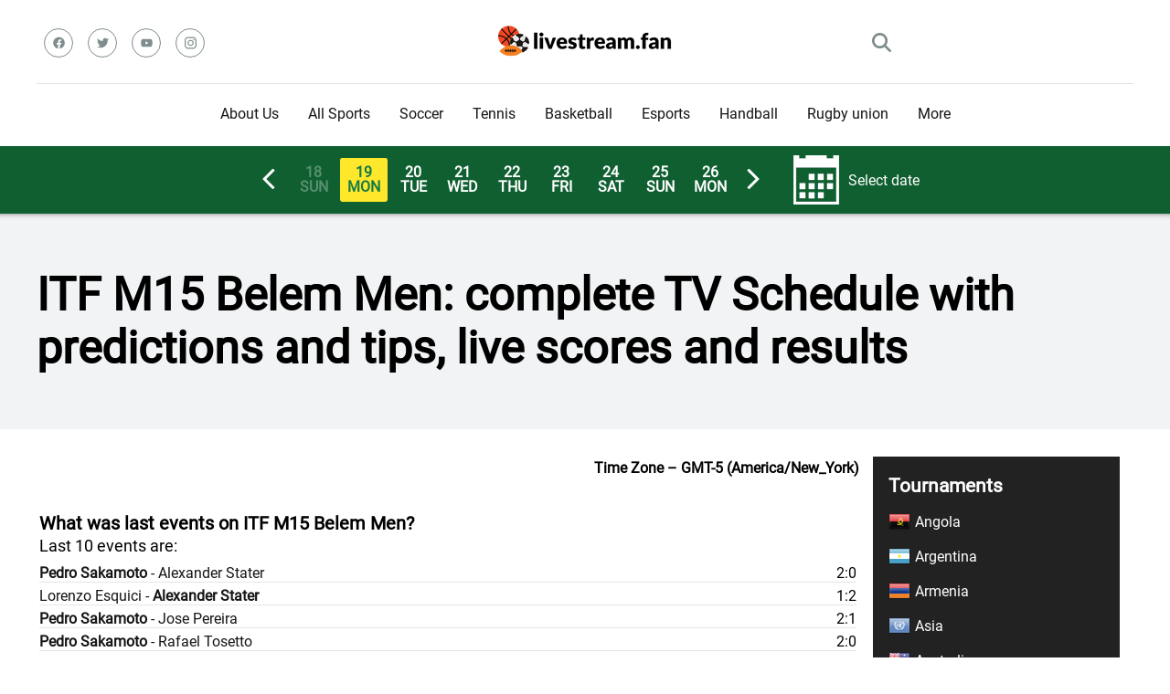

--- FILE ---
content_type: application/javascript
request_url: https://livestream.fan/wp-content/plugins/unibet_tv/js/script.js?ver=0.0.29
body_size: 6019
content:
jQuery(function() { 
        // for noconflict
        var $ = jQuery;
        $(window).scroll(function() {
                if (ut_ajax_settings.current_page.remaining > 0) {
                        if (enable_event_list) {
                                ut_ajax_settings.current_page.limit = 200;
                                ut_get_events();
                        }
                }
        });
        
        $('.ut_country_name_block').click(function () {
            var child = $(this).closest('.ut_country_block').find('.ut_country_lague_block'); 
            if (child.is(":visible")) {
                child.hide();
            } else {
                child.show();
            }
        });
        
        $('.filtr-sport-checkbox').change(function() {
                var $this = $(this);
                var index = $this.data('index');
                if ($this.is(':checked')) {
                        var objInsertAfter = false;
                        $('.filtr-sport-checkbox:checked').each(function() {
                                if ($(this).data('index') < index) {
                                        objInsertAfter = $(this).parent();
                                }
                        });
                        if (objInsertAfter) {
                                $this.parent().insertAfter(objInsertAfter);
                        } else {
                                $this.parent().prependTo($this.parent().parent());
                        }
                } else {
                        $this.parent().insertAfter($this.parent().parent().find('[data-sport_checkbox_position=' + index + ']'));
                }
                //tolege_league();
                reset_network_filtr();
                ut_get_events('update_by_sport');
        });
        $('.filtr-network-checkbox').change(function() {
                var $this = $(this);
                var index = $this.data('index');
                if ($this.is(':checked')) {
                        var objInsertAfter = false;
                        $('.filtr-network-checkbox:checked').each(function() {
                                if ($(this).data('index') < index) {
                                        objInsertAfter = $(this).parent();
                                }
                        });
                        if (objInsertAfter) {
                                $this.parent().insertAfter(objInsertAfter);
                        } else {
                                $this.parent().prependTo($this.parent().parent());
                        }
                } else {
                        $this.parent().insertAfter($this.parent().parent().find('[data-network_checkbox_position=' + index + ']'));
                }
                ut_get_events('update_by_sport');
        });
        $('.filtr-league-checkbox').change(function() {
                var $this = $(this);
                filtr_league_handler($this);
                reset_network_filtr();
                ut_get_events('update_by_league');
        });
        $('#filtr_sport_input').keyup(function() {
                var text = $(this).val();
                text = text.trim();
                if (text.length > 0) {
                        text = text.toUpperCase();
                        $(".filtr-sport-checkbox:not(:checked)").parent().hide();
                        $(".filtr-sport-checkbox:not(:checked)").filter(function(index, elemen) {
                                var resault = false;
                                if ($(this).data('sport_name').toString().toUpperCase().indexOf(text) >= 0) {
                                        resault = true
                                }
                                return resault;
                        }).parent().show();
                } else {
                        $(".filtr-sport-checkbox:not(:checked)").parent().show();
                }
        });
        $('#filtr_network_input').keyup(function() {
                var text = $(this).val();
                text = text.trim();
                if (text.length > 0) {
                        text = text.toUpperCase();
                        $(".filtr-network-checkbox:not(:checked)").parent().hide();
                        $(".filtr-network-checkbox:not(:checked)").filter(function(index, elemen) {
                                var resault = false;
                                if ($(this).data('network_name').toString().toUpperCase().indexOf(text) >= 0) {
                                        resault = true
                                }
                                return resault;
                        }).parent().show();
                } else {
                        $(".filtr-network-checkbox:not(:checked)").parent().show();
                }
        });
        $('#filtr_league_input').keyup(function() {
                tolege_league();
        });
        $('.ut_close').click(function() {
                $('.ut_fixed_ads').remove();
        });
        $('.ut_day_next').click(function() {
                $('.ut_day.ut_active').next().click();
        });
        $('.ut_day_prev').click(function() {
                $('.ut_day.ut_active').prev().click();
        });
        $('.ut_select_button').click(function() {
                var target_ob = $(this).parent().find('.filtr-checkbox-block-wrap');
                var show_target_ob = target_ob.is(':visible') ? false : true;
                if (mobile_view) {
                        $('.filtr-checkbox-block-wrap').hide(0);
                        $('.ut_white_arrow_down').addClass('ut_white_arrow_up');
                        if (show_target_ob) {
                                $('.widget_ut_filtrs').addClass('ut_filtrs_expanded');
                        } else {
                                $('.widget_ut_filtrs').removeClass('ut_filtrs_expanded');
                        }
                }
                if (!show_target_ob) {
                        target_ob.hide(0);
                        $(this).find('.ut_white_arrow_down').addClass('ut_white_arrow_up');
                } else {
                        target_ob.css({
                                'display': 'block'
                        });
                        $(this).find('.ut_white_arrow_down').removeClass('ut_white_arrow_up');
                }
        });
        $('.ut_faq_question').click(function() {
                var block = $(this).parent();
                if (block.find('.ut_faq_ansver').hasClass('ut_faq_ansver_expanded')) {
                        block.find('.ut_faq_ansver').removeClass('ut_faq_ansver_expanded');
                        block.find('.ut_white_arrow_down').addClass('ut_white_arrow_up');
                } else {
                        block.find('.ut_faq_ansver').addClass('ut_faq_ansver_expanded');
                        block.find('.ut_white_arrow_down').removeClass('ut_white_arrow_up');
                }
                //block.find('.ut_white_arrow_down').addClass('ut_white_arrow_up');
        });

        function filtr_league_handler($this) {
                // change position of checkbox block in list all leagues
                var index = $this.data('index');
                if ($this.is(':checked')) {
                        var objInsertAfter = false;
                        $('.filtr-league-checkbox:checked').each(function() {
                                if ($(this).data('index') < index) {
                                        objInsertAfter = $(this).parent();
                                }
                        });
                        if (objInsertAfter) {
                                $this.parent().insertAfter(objInsertAfter);
                        } else {
                                $this.parent().prependTo($this.parent().parent());
                        }
                } else {
                        $this.parent().insertAfter($this.parent().parent().find('[data-league_checkbox_position=' + index + ']'));
                }
        }

        function tolege_league() {
                var league_text = $('#filtr_league_input').val();
                league_text = league_text.trim();
                league_text = league_text.toUpperCase();
                var sport_id_obj = {};
                sport_id_counter = 0;
                $('input.filtr-sport-checkbox:checked').each(function() {
                        sport_id_obj[$(this).data('sport_id')] = 1;
                        sport_id_counter++;
                });
                $('input.filtr-league-checkbox:not(:checked)').parent().hide();
                $('input.filtr-league-checkbox:not(:checked)').filter(function(index, elemen) {
                        var by_sport = false;
                        var by_search = false;
                        var league_sport_id = $(this).data('sport_id');
                        if (sport_id_counter > 0) {
                                if (sport_id_obj[league_sport_id] == 1) {
                                        by_sport = true;
                                }
                        } else {
                                // no sport selected
                                by_sport = true;
                        }
                        if (league_text.length > 0) {
                                if ($(this).data('league_name').toString().toUpperCase().indexOf(league_text) >= 0) {
                                        by_search = true
                                }
                        } else {
                                // no search keyword
                                by_search = true;
                        }
                        return (by_sport && by_search);
                }).parent().show();
                if (sport_id_counter > 0) {
                        $('input.filtr-league-checkbox:checked').each(function() {
                                var $this = $(this);
                                if (sport_id_obj[$this.data('sport_id')] != 1) {
                                        $this.prop('checked', false);
                                        $this.parent().hide();
                                        filtr_league_handler($this);
                                }
                        });
                }
        }

        function init_event_list() {
                add_weekpeacker_handl();
                tolege_width_main_block();
                ut_day_hand();
        }

        function update_event_list(events_by_date) {
                $('.unbtv_loading').show();
                $('.ubtves_table_wrapper').append(add_date_table(events_by_date));
                event_link_list_hendler();
                $('.unbtv_loading').hide();
        }

        function event_link_list_hendler() {
                $('.ut_event_link').each(function() {
                        var is_hendled = $(this).data('is_hendled') || false;
                        if (is_hendled != 1) {
                                $(this).on("click contextmenu", function() {
                                        var current_event_id = $(this).data('ut_event_id') || false;
                                        if (current_event_id) {
                                                var post_data = {
                                                        'action': 'ut_set_current_event_id',
                                                        'current_event_id': current_event_id
                                                };
                                                $.ajax({
                                                        url: ut_ajax_settings.url,
                                                        data: post_data,
                                                        type: 'POST',
                                                        dataType: 'json',
                                                        'async': false,
                                                        beforeSend: function(xhr) {},
                                                        success: function(data) {},
                                                        error: function(jqXHR, textStatus, errorThrown) {}
                                                });
                                        }
                                });
                                $(this).data('is_hendled', 1);
                        }
                });
        }

        function add_date_table(obj) {
                var table = false;
                table = $("<div></div>", {
                        'class': "events_table"
                });
                if (obj['no_bet_button_class']) {
                        table.addClass(obj['no_bet_button_class']);
                }
/*
                table.append($("<div></div>", {
                        'class': "single_head"
                }).html(obj['date']));*/
                for (ij in obj['events']) {
                        if (obj['events'][ij]['type'] == 'event') {
                                table.append(add_event_row(obj['events'][ij]));
                        }
                        if (obj['events'][ij]['type'] == 'category') {
                                table.append(add_category_row(obj['events'][ij]));
                        }
                }
                update_filtrs();
                return table;
        }

        function reset_network_filtr() {
                var new_obj = {};
                $('.filtr-network-block .ut_select_checkbox_label input:checked').each(function() {
                        new_obj[$(this).data('network_id')] = 1;
                });
                event_filters_wisible['networks'] = new_obj;
        }

        function update_filtrs() {
                if (render_filters) {
                        var event_filters_local = {
                                'sports': [],
                                'leagues': [],
                                'networks': []
                        };
                        for (var i in event_filters_wisible['sports']) {
                                if (event_filters['sports'][i]) {
                                        event_filters_local['sports'].push(event_filters['sports'][i]['name'] + '||' + i);
                                }
                        }
                        for (var i in event_filters_wisible['leagues']) {
                                if (event_filters['leagues'][i]) {
                                        event_filters_local['leagues'].push(event_filters['leagues'][i]['name'] + '||' + i);
                                }
                        }
                        for (var i in event_filters_wisible['networks']) {
                                if (event_filters['networks'][i]) {
                                        event_filters_local['networks'].push(event_filters['networks'][i]['name'] + '||' + i);
                                }
                        }
                        event_filters_local['sports'] = event_filters_local['sports'].sort();
                        event_filters_local['leagues'] = event_filters_local['leagues'].sort();
                        event_filters_local['networks'] = event_filters_local['networks'].sort();
                        ///////////
                        $('.filtr-sport-block .checkbox_position:not(:last)').remove();
                        $('.filtr-sport-block .ut_select_checkbox_label:not(:last)').each(function() {
                                if (!$(this).find('input').is(':checked')) {
                                        $(this).remove();
                                }
                        });
                        var clone_pos = $('.filtr-sport-block .checkbox_position:last');
                        var j = 0;
                        for (var i in event_filters_local['sports']) {
                                var clone_label_after = false;
                                var val_array = event_filters_local['sports'][i].split('||');
                                clone_pos.data('sport_checkbox_position', j).attr('data-sport_checkbox_position', j);
                                if (j > 0) {
                                        $('.filtr-sport-block .ut_select_checkbox_label:last').after(clone_pos);
                                }
                                if ($('.filtr-sport-block [data-sport_id=' + val_array[1] + ']').length > 0) {
                                        var clone_label = $('.filtr-sport-block [data-sport_id=' + val_array[1] + ']').parent();
                                } else {
                                        if (j == 0) {
                                                var clone_label = $('.filtr-sport-block .ut_select_checkbox_label:last');
                                        } else {
                                                var clone_label = $('.filtr-sport-block .ut_select_checkbox_label:last').clone(true);
                                                clone_label_after = true;
                                        }
                                        clone_label.find('.ut_val').html(val_array[0]);
                                        clone_label.find('input').attr({
                                                'data-sport_name': val_array[0],
                                                'data-sport_id': val_array[1],
                                                'id': "filtr-sport-" + val_array[1],
                                                'name': "filtr-sport-" + val_array[1]
                                        }).data({
                                                'sport_name': val_array[0],
                                                'sport_id': val_array[1]
                                        }).prop('checked', false);
                                        clone_label.attr({
                                                'title': val_array[0],
                                                'for': "filtr-sport-" + val_array[1]
                                        });
                                }
                                clone_label.find('input').data('index', j).attr('data-index', j);
                                if (clone_label_after) {
                                        $('.filtr-sport-block .checkbox_position:last').after(clone_label);
                                }
                                clone_pos = $('.filtr-sport-block .checkbox_position:last').clone(true);
                                j++;
                        }
                        if (j > 0 && $('#ut_sport_id').val() == 0) {
                                $('.filtr-sport-block').closest('.ut_select_block').show();
                        } else {
                                $('.filtr-sport-block').closest('.ut_select_block').hide();
                        }
                        //////
                        $('.filtr-league-block .checkbox_position:not(:last)').remove();
                        $('.filtr-league-block .ut_select_checkbox_label:not(:last)').each(function() {
                                if (!$(this).find('input').is(':checked')) {
                                        $(this).remove();
                                }
                        });
                        var clone_pos = $('.filtr-league-block .checkbox_position:last');
                        var j = 0;
                        for (var i in event_filters_local['leagues']) {
                                var clone_label_after = false;
                                var val_array = event_filters_local['leagues'][i].split('||');
                                clone_pos.data('league_checkbox_position', j).attr('data-league_checkbox_position', j);
                                if (j > 0) {
                                        $('.filtr-league-block .ut_select_checkbox_label:last').after(clone_pos);
                                }
                                if ($('.filtr-league-block [data-league_id=' + val_array[1] + ']').length > 0) {
                                        var clone_label = $('.filtr-league-block [data-league_id=' + val_array[1] + ']').parent();
                                } else {
                                        if (j == 0) {
                                                var clone_label = $('.filtr-league-block .ut_select_checkbox_label:last');
                                        } else {
                                                var clone_label = $('.filtr-league-block .ut_select_checkbox_label:last').clone(true);
                                                clone_label_after = true;
                                        }
                                        clone_label.find('.ut_val').html(val_array[0]);
                                        clone_label.find('input').attr({
                                                'data-league_name': val_array[0],
                                                'data-league_id': val_array[1],
                                                'id': "filtr-league-" + val_array[1],
                                                'name': "filtr-league-" + val_array[1],
                                                'data-sport_id': event_filters['leagues'][val_array[1]]['sport_id']
                                        }).data({
                                                'league_name': val_array[0],
                                                'league_id': val_array[1],
                                                'sport_id': event_filters['leagues'][val_array[1]]['sport_id']
                                        }).prop('checked', false);
                                        clone_label.attr({
                                                'title': val_array[0],
                                                'for': "filtr-league-" + val_array[1]
                                        });
                                }
                                clone_label.find('input').data('index', j).attr('data-index', j);
                                if (clone_label_after) {
                                        $('.filtr-league-block .checkbox_position:last').after(clone_label);
                                }
                                clone_pos = $('.filtr-league-block .checkbox_position:last').clone(true);
                                j++;
                        }
                        tolege_league();
                        $('.filtr-league-block').show();
                        $('.filtr-league-block').closest('.ut_select_block').show();
                        var visible_league = $('.filtr-league-block .ut_select_checkbox_label:visible').length;
                        if ((visible_league > 1 && $('#ut_league_id').val() == 0) || (visible_league > 0 && $('#filtr_league_input').val() != '')) {
                                $('.filtr-league-block').show();
                                $('.filtr-league-block').closest('.ut_select_block').show();
                        } else {
                                $('.filtr-league-block').hide();
                                $('.filtr-league-block input').prop('checked', false);
                                $('.filtr-league-block').closest('.ut_select_block').hide();
                        }
                        ///////////
                        $('.filtr-network-block .checkbox_position:not(:last)').remove();
                        var line_dummy = $('.filtr-network-block .ut_select_checkbox_label:last').clone(true);
                        line_dummy.addClass('line_dummy');
                        line_dummy.find('input').attr({
                                'data-network_name': '',
                                'data-network_id': '',
                                'id': "filtr-network-",
                                'name': "filtr-network-"
                        }).data({
                                'network_name': '',
                                'network_id': ''
                        });
                        if ($('.filtr-network-block .ut_select_checkbox_label input:checked').length > 0) {
                                $('.filtr-network-block .ut_select_checkbox_label input:not(:checked)').parent().remove();
                        } else {
                                $('.filtr-network-block .ut_select_checkbox_label').remove();
                        }
                        $('.filtr-network-block .checkbox_position:last').after(line_dummy);
                        var clone_pos = $('.filtr-network-block .checkbox_position:last');
                        var j = 0;
                        for (var i in event_filters_local['networks']) {
                                var clone_label_after = false;
                                var val_array = event_filters_local['networks'][i].split('||');
                                clone_pos.data('network_checkbox_position', j).attr('data-network_checkbox_position', j);
                                if (j > 0) {
                                        $('.filtr-network-block .ut_select_checkbox_label:last').after(clone_pos);
                                }
                                if ($('.filtr-network-block [data-network_id=' + val_array[1] + ']').length > 0) {
                                        var clone_label = $('.filtr-network-block [data-network_id=' + val_array[1] + ']').parent();
                                } else {
                                        clone_label_after = true;
                                        var clone_label = $('.filtr-network-block .line_dummy').clone(true);
                                        clone_label.removeClass('line_dummy');
                                        clone_label.find('.ut_val').html(val_array[0]);
                                        clone_label.find('input').attr({
                                                'data-network_name': val_array[0],
                                                'data-network_id': val_array[1],
                                                'id': "filtr-network-" + val_array[1],
                                                'name': "filtr-network-" + val_array[1]
                                        }).data({
                                                'network_name': val_array[0],
                                                'network_id': val_array[1]
                                        }).prop('checked', false);
                                        clone_label.attr({
                                                'title': val_array[0],
                                                'for': "filtr-network-" + val_array[1]
                                        });
                                }
                                clone_label.find('input').data('index', j).attr('data-index', j);
                                if (clone_label_after) {
                                        $('.filtr-network-block .checkbox_position:last').after(clone_label);
                                }
                                clone_pos = $('.filtr-network-block .checkbox_position:last').clone(true);
                                j++;
                        }
                        if (j > 0) {
                                $('.filtr-network-block').show();
                                $('.filtr-network-block .line_dummy').remove();
                                $('.filtr-network-block').closest('.ut_select_block').show();
                        } else {
                                $('.filtr-network-block').hide();
                                $('.filtr-network-block input').prop('checked', false);
                                $('.filtr-network-block').closest('.ut_select_block').hide();
                        }
                        //////
                        tolege_width_main_block();
                }
        }

        function add_category_row(event) {
                var row = false;
                row = $("<div></div>", {
                        'class': "category_row"
                });
/*
                row.append($("<div></div>", {
                        'class': "category_coll category_sport",
                        "title": event['sport']['title'] +' - '+ event['liga_title']
                }));*/
                row.append($("<div></div>", {
                        'class': "category_coll category_sport",
                }).append($("<img/>", {
                        'class': "event_row_sport_img",
                        "alt": event['sport']['title'],
                        "title": event['sport']['title'],
                        'src': event['sport']['img']
                })));
                row.append($("<div></div>", {
                        'class': "category_coll category_liga"
                }).append($("<a></a>", {
                        'class': "category_liga_link",
                        "title": event['liga_title'],
                        'href': event['liga_href']
                }).html(event['liga_title'])));
                row.append($("<div></div>", {
                        'class': "ut-clear"
                }));
                return row;
        }

        function add_event_row(event) {
                event_filters_wisible['sports'][event['sport_id']] = 1;
                event_filters_wisible['leagues'][event['league_id']] = 1;
                var row = false;
                
                var ut_resault_long = (event['score'] && event['score'].length > 7) ? ' ut_event_resault_long': '';
                
                row = $("<div></div>", {
                        'class': "event_row "+ut_resault_long
                });
/*
                row.append($("<div></div>", {
                        'class': "event_col1 event_col1_1",
                        "title": event['sport']['title'] +' - '+ event['liga_title']
                }));*/
                row.append($("<div></div>", {
                        'class': "event_col1 event_col1_3"
                }).append($("<div></div>", {
                        'class': "event_col1_3_iener_iener"
                }).append($("<div></div>", {
                        'class': "event_col1_3_inner"
                }).append($("<a></a>", {
                        'class': "event_col1_match",
                        "href": event['event_href'],
                        "title": event['event_title']
                }).addClass('ut_event_link').data('ut_event_id', event['api_id'])))));
                row.find('.event_col1_match').append($("<div></div>", {
                        'class': "ut_list_home_name"
                }).html(event['team_home_name'])).append($("<div></div>", {
                        'class': "ut_list_away_name"
                }).html(event['team_away_name']));
                if (event['score']) {
                        row.append($("<div></div>", {
                                'class': "event_col1 event_col1_resault"
                        }));
                            
                        var is_live_class = (event['is_live'] == 1) ? ' ut_event_is_live' : '';
                        
                        var ut_list_score = $("<div></div>", {
                                'class': "ut_list_score" + is_live_class,
                                "title": 'Beginning: ' + event['time_begin']
                                }).html(event['score']);
                        
                                     
                        if (ut_resault_long == '') {
                            row.find('.event_col1_resault').append(ut_list_score);    
                        } else {
                            ut_list_score.html('Resault: '+ut_list_score.html()); 
                            
                            row.find('.event_col1_3_iener_iener').append($("<div></div>", {
                                'class': "ut_resault_long"
                        }).append(ut_list_score) );
                        
                        }
                        
                } else {
                        row.append($("<div></div>", {
                                'class': "event_col1 event_col1_2"
                        }).html(event['time_begin']));
                }
                row.append($("<div></div>", {
                        'class': "event_col1 event_col1_4"
                }));
                if (event['networks'].length > 0 && event_filters.networks) {
                        var networks_str = '';
                        for (i in event['networks']) {
                                event_filters_wisible['networks'][event['networks'][i]['id']] = 1;
                                networks_str += event_filters.networks[event['networks'][i]['id']]['name'] + ', ';
                        }
                        networks_str = networks_str.substr(0, (networks_str.length - 2));
                        row.find('.event_col1_4').append($("<a></a>", {
                                'class': "",
                                "href": event['event_href'],
                                "title": networks_str
                        }).append('<svg class="ut_tv_retro" xmlns="http://www.w3.org/2000/svg" aria-hidden="true" data-prefix="fas" data-icon="tv-retro" role="img" viewBox="0 0 512 512"><path fill="currentColor" d="M464 96H338.8l35.7-41.4c12.5-12.5 12.5-32.8 0-45.3s-32.8-12.5-45.3 0L256 94.2 182.8 9.4c-12.5-12.5-32.8-12.5-45.3 0s-12.5 32.8 0 45.3L173.2 96H48c-26.5 0-48 21.5-48 48v288c0 26.5 21.5 48 48 48h16v32h48l21.3-32h245.3l21.3 32h48v-32h16c26.5 0 48-21.5 48-48V144c.1-26.5-21.4-48-47.9-48zm-72 312s0 8-168 8c-152 0-152-8-152-8s-8 0-8-120 8-120 8-120 0-8 152-8c168 0 168 8 168 8s8 0 8 120-8 120-8 120zm72-100c0 6.6-5.4 12-12 12h-8c-6.6 0-12-5.4-12-12v-8c0-6.6 5.4-12 12-12h8c6.6 0 12 5.4 12 12v8zm0-64c0 6.6-5.4 12-12 12h-8c-6.6 0-12-5.4-12-12v-8c0-6.6 5.4-12 12-12h8c6.6 0 12 5.4 12 12v8z" class=""/></svg>'));
                }
                row.append(
                $("<div></div>", {
                        'class': "event_col1 event_col1_5"
                }));
                if (event['bet_button']) {
                        row.find('.event_col1_5').append($("<a></a>", {
                                'class': "event_col1_bet_bat",
                                "title": event['bet_button']['title'],
                                'href': event['bet_button']['url']
                        }).html(event['bet_button']['title'])).append(
                        $("<span/>", {
                                'class': "ut-g-responsibly",
                        }).html('Gamble Responsibly 18+'));
                }
                row.append($("<div></div>", {
                        'class': "ut-clear"
                }));
                return row;
        }

        function ut_get_events(action) {
                if (action == 'update_by_sport' || action == 'update_by_league' || action == 'update_by_date') {
                        ut_ajax_settings.current_page.from = 0;
                        ut_ajax_settings.current_page.remaining = 1;
                }
                if (ut_ajax_settings.current_page.from == 0) {
                        $('.events_table').remove();
                }
                var sports = [];
                sports_i = 0
                $('.filtr-sport-checkbox:checked').each(function() {
                        sports[sports_i] = $(this).data('sport_id');
                        sports_i++;
                });
                var leagues = [];
                leagues_i = 0
                $('.filtr-league-checkbox:checked').each(function() {
                        leagues[leagues_i] = $(this).data('league_id');
                        leagues_i++;
                });
                var networks = [];
                networks_i = 0
                $('.filtr-network-checkbox:checked').each(function() {
                        networks[networks_i] = $(this).data('network_id');
                        networks_i++;
                });
                var curent_date = $('#ut_calendar_input').val();
                var ut_sport_id = $('#ut_sport_id').val();
                var ut_league_id = $('#ut_league_id').val();
                var data = {
                        'page': ut_ajax_settings.current_page,
                        'sports': sports,
                        'leagues': leagues,
                        'networks': networks,
                        'curent_date': curent_date,
                        'sport_id': ut_sport_id,
                        'league_id': ut_league_id,
                        'timeZone': Intl.DateTimeFormat().resolvedOptions().timeZone
                };
                data['action'] = 'ut_get_events';
                if (!ut_get_events_in_progress) {
                        $.ajax({
                                url: ut_ajax_settings.url,
                                data: data,
                                type: 'POST',
                                dataType: 'json',
                                beforeSend: function(xhr) {
                                        ut_get_events_in_progress = true;
                                        $('.unbtv_loading').show();
                                },
                                success: function(data) {
                                        ut_get_events_in_progress = false;
                                        $('.unbtv_loading').hide();
                                        update_event_list(data);
                                        ut_ajax_settings.current_page = data.current_page;
                                },
                                error: function(jqXHR, textStatus, errorThrown) {
                                        ut_get_events_in_progress = false;
                                        $('.unbtv_loading').hide();
                                }
                        });
                }
        }

        function gen_week(start_date) {
                var day_lok = {
                        '0': 'SUN',
                        '1': 'MON',
                        '2': 'TUE',
                        '3': 'WED',
                        '4': 'THU',
                        '5': 'FRI',
                        '6': 'SAT'
                };
                var curent_date = new Date();
                if (start_date) {
                        var selected_date_static = new Date(start_date);
                        var selected_date = new Date(start_date);
                } else {
                        var selected_date_static = new Date();
                        var selected_date = new Date();
                }
                selected_date.setHours(0);
                selected_date.setMinutes(0);
                selected_date.setSeconds(0);
                selected_date.setMilliseconds(0);
                selected_date_static.setHours(0);
                selected_date_static.setMinutes(0);
                selected_date_static.setSeconds(0);
                selected_date_static.setMilliseconds(0);
                curent_date.setHours(0);
                curent_date.setMinutes(0);
                curent_date.setSeconds(0);
                curent_date.setMilliseconds(0);
                selected_date.setDate(selected_date.getDate() - 2);
                row = $('.ut_week_inner');
                row.empty();
                var html_width = $('html').width();
                var count_wisible_day = 10;
                if (html_width < 410) {
                        count_wisible_day = 6;
                } else if (html_width < 800) {
                        count_wisible_day = 6;
                }
                for (var i = 1; i < count_wisible_day; i++) {
                        selected_date.setDate(selected_date.getDate() + 1);
                        var not_active_class = (selected_date.getTime() >= curent_date.getTime()) ? '' : 'ut_not_active';
                        var active_class = (selected_date_static.getTime() == selected_date.getTime()) ? 'ut_active' : '';
                        var html_day = selected_date.getDate() + '<br />' + day_lok[selected_date.getDay()];
                        row.append($("<div></div>", {
                                'class': "ut_day " + not_active_class + " " + active_class,
                                'data-date': selected_date.getFullYear() + '-' + (selected_date.getMonth() + 1) + '-' + selected_date.getDate()
                        }).html(html_day));
                }
                ut_day_hand();
        }

        function ut_day_hand() {
                $('.ut_day').click(function() {
                        //if (!$(this).hasClass('ut_not_active')) 
                        {
                                var start_date = $(this).data('date');
                                $('#ut_calendar_input').datepicker("setDate", start_date);
                                $('#ut_calendar_input').val(start_date);
                                gen_week(start_date);
                                ut_get_events('update_by_date');
                        }
                });
        }

        function add_weekpeacker_handl() {
                $("#ut_calendar_input").datepicker({
                        dateFormat: "yy-mm-dd",
                        //minDate: 0,
                        beforeShow: function(input, inst) {
                                var parent_height = $(input).parent().height();
                                parent_height = parent_height + 5;
                                inst.dpDiv.css({
                                        marginTop: parent_height + 'px'
                                });
                        },
                        onSelect: function(dateText, inst) {
                                var start_date = inst.currentYear + '-' + (inst.currentMonth + 1) + '-' + inst.currentDay;
                                gen_week(start_date);
                                ut_get_events('update_by_date');
                        }
                });
                $('.ut_calendar_button_text, .ut_calendar_button_img').click(function() {
                        $("#ut_calendar_input").datepicker('show');
                });
        }

        function tolege_width_main_block() {
                if ($('.widget_ut_filtrs .ut_select_block:visible').length > 0 || $('.widget_ut_menu_league_by_country').length > 0) {
                    var ut_width_75 = true;
                } else {
                    var ut_width_75 = false;
                } 
                
                if (ut_width_75) {
                        $('.ut_main_content_left').removeClass('ut_width_100').addClass('ut_width_75');
                        $('.ut_show_mobile_filters').show();
                } else {
                        $('.ut_main_content_left').removeClass('ut_width_75').addClass('ut_width_100');
                        $('.ut_show_mobile_filters').hide();
                }
        }

        function mobile_filtr_to_desc() {
                $('.ut_mobile_filtr_body_in').appendTo('.ut_sidebar_wrap');
                $('.ut_show_mobile_filters').remove();
        }
        $('.ut_mobile_filtr_close_button').click(function() {
                $('.ut_mobile_filtr').removeClass('active');
        });
        $('.ut_show_mobile_filters .filters_button').click(function() {
                if (!render_filters) {
                        render_filters = true;
                        update_filtrs();
                }
                $('.ut_mobile_filtr').addClass('active');
        });
        enable_event_list = (event_list_param["enable_event_list"] == 1) ? true : false;
        mobile_view = ($(window).width() < 993) ? true : false;
        if (enable_event_list) {
                init_event_list();
                if (mobile_view) {
                        //
                } else {
                        render_filters = true;
                        update_filtrs();
                        gen_week();
                        mobile_filtr_to_desc();
                }
        }
});
var events_cache = {};
var ut_get_events_in_progress = false;
var enable_event_list = false;
var mobile_view = false;
var render_filters = false;
var event_filters_wisible = {
        'sports': {},
        'leagues': {},
        'networks': {}
};
